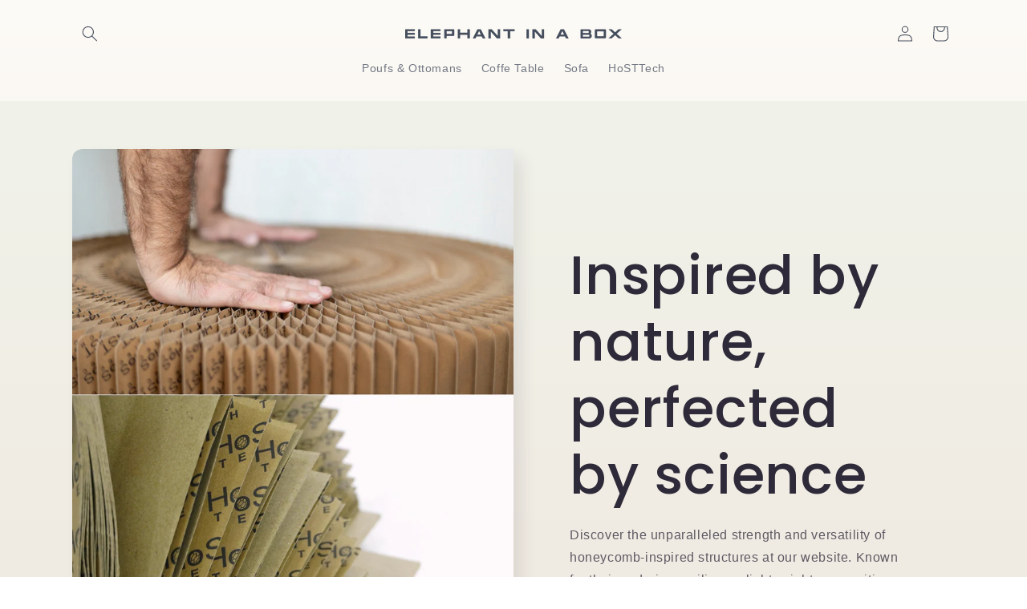

--- FILE ---
content_type: application/javascript
request_url: https://ecommplugins-trustboxsettings.trustpilot.com/elephantinabox.myshopify.com.js?settings=1638302809909&shop=elephantinabox.myshopify.com
body_size: 205
content:
const trustpilot_trustbox_settings = {"trustboxes":[],"activeTrustbox":0,"pageUrls":{"landing":"https://elephantinabox.myshopify.com","category":"https://elephantinabox.myshopify.com/collections/armrests","product":"https://elephantinabox.myshopify.com/products/1s-extension"}};
dispatchEvent(new CustomEvent('trustpilotTrustboxSettingsLoaded'));